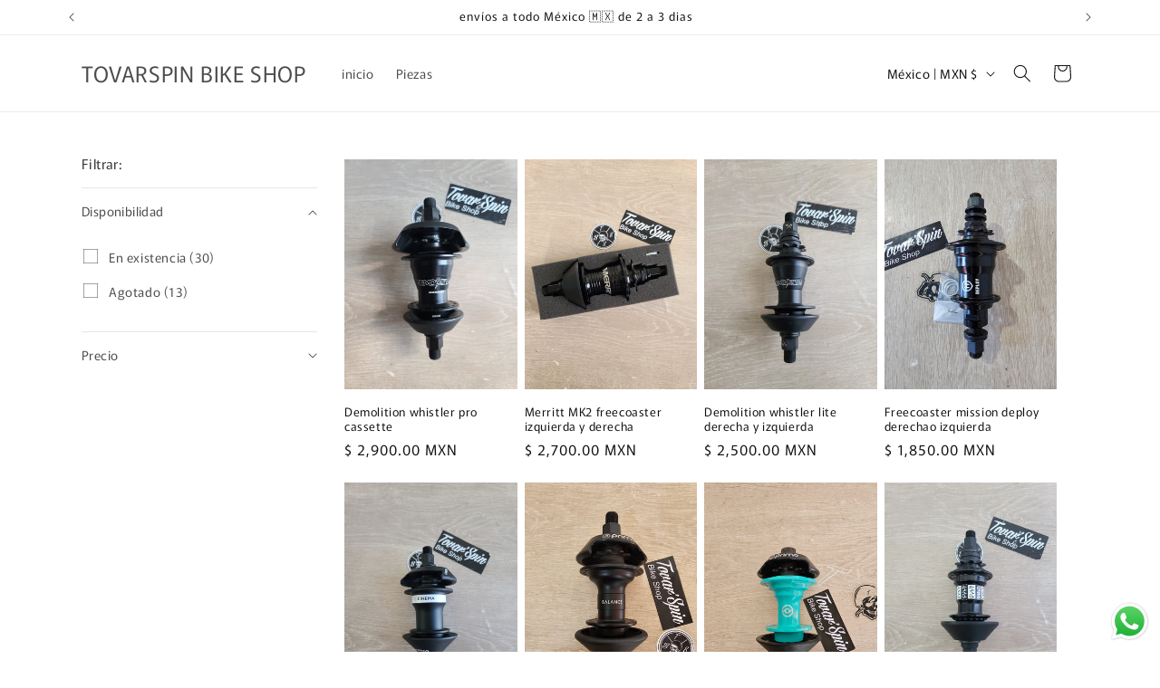

--- FILE ---
content_type: text/css
request_url: https://tovarspinbikes.com/cdn/shop/t/4/assets/component-predictive-search.css?v=118923337488134913561757303056
body_size: 391
content:
.predictive-search{display:none;position:absolute;top:calc(100% + .1rem);left:-.1rem;border-width:var(--popup-border-width);border-style:solid;border-color:rgba(var(--color-foreground),var(--popup-border-opacity));background-color:rgb(var(--color-background));z-index:3;border-bottom-right-radius:var(--popup-corner-radius);border-bottom-left-radius:var(--popup-corner-radius);box-shadow:var(--popup-shadow-horizontal-offset) var(--popup-shadow-vertical-offset) var(--popup-shadow-blur-radius) rgba(var(--color-shadow),var(--popup-shadow-opacity));overflow-y:auto;-webkit-overflow-scrolling:touch}.predictive-search--search-template{z-index:2;width:calc(100% + .2rem)}.predictive-search__results-groups-wrapper{display:flex;border-bottom:.1rem solid rgba(var(--color-foreground),.08);padding-bottom:1rem}@media screen and (max-width: 749px){.predictive-search--header{right:0;left:0;top:100%}.predictive-search__results-groups-wrapper{flex-direction:column}.predictive-search__results-groups-wrapper:not(.predictive-search__results-groups-wrapper--no-suggestions){gap:2rem}}@media screen and (min-width: 750px){.predictive-search{border-top:none;width:calc(100% + .2rem)}.header predictive-search{position:relative}}predictive-search[open] .predictive-search,predictive-search[loading] .predictive-search{display:block}.predictive-search__result-group{display:flex;flex-direction:column;flex:1 1 auto;gap:2rem}.predictive-search__result-group:first-child .predictive-search__pages-wrapper{display:none}@media screen and (min-width: 750px){.predictive-search__results-groups-wrapper--no-products .predictive-search__result-group:nth-child(2),.predictive-search__result-group:last-child .predictive-search__pages-wrapper{display:none}.predictive-search__result-group:first-child .predictive-search__pages-wrapper{display:initial}.predictive-search__result-group:first-child{flex:0 0 26.4rem}.predictive-search__results-groups-wrapper--no-products .predictive-search__result-group:first-child,.predictive-search__result-group:only-child{flex-grow:1}}.predictive-search__heading{border-bottom:.1rem solid rgba(var(--color-foreground),.08);margin:0 2rem;padding:1.5rem 0 .75rem;color:rgba(var(--color-foreground),.7)}predictive-search .spinner{width:1.5rem;height:1.5rem;line-height:0}predictive-search:not([loading]) .predictive-search__loading-state,predictive-search:not([loading]) .predictive-search-status__loading{display:none}predictive-search[loading] .predictive-search__loading-state{display:flex;justify-content:center;padding:1rem}predictive-search[loading] .predictive-search__search-for-button{display:none}predictive-search[loading] .predictive-search__results-groups-wrapper~.predictive-search__loading-state{display:none}predictive-search[loading] .predictive-search__results-groups-wrapper~.predictive-search__search-for-button{display:initial}.predictive-search__list-item[aria-selected=true]>*,.predictive-search__list-item:hover>*,.predictive-search__item[aria-selected=true],.predictive-search__item:hover{color:rgb(var(--color-foreground));background-color:rgba(var(--color-foreground),.04)}.predictive-search__list-item[aria-selected=true] .predictive-search__item-heading,.predictive-search__list-item:hover .predictive-search__item-heading{text-decoration:underline;text-underline-offset:.3rem}.predictive-search__item{display:flex;padding:1rem 2rem;text-align:left;text-decoration:none;width:100%}.predictive-search__item--link-with-thumbnail{display:grid;grid-template-columns:5rem 1fr;grid-column-gap:2rem;grid-template-areas:"product-image product-content"}.predictive-search__item-content{grid-area:product-content;display:flex;flex-direction:column}.predictive-search__item-content--centered{justify-content:center}.predictive-search__item-vendor{font-size:.9rem}.predictive-search__item-heading{margin:0}.predictive-search__item-query-result *:not(mark){font-weight:bolder}.predictive-search__item-query-result mark{color:rgba(var(--color-foreground),.75)}.predictive-search__item-query-result mark{background-color:transparent}.predictive-search__item .price{color:rgba(var(--color-foreground),.7);font-size:1.2rem}.predictive-search__item-vendor+.predictive-search__item-heading,.predictive-search .price{margin-top:.5rem}.predictive-search__item--term{justify-content:space-between;align-items:center;padding:1.3rem 2rem;word-break:break-all;line-height:calc(1 + .4 / var(--font-body-scale))}@media screen and (min-width: 750px){.predictive-search__item--term{padding-top:1rem;padding-bottom:1rem}}.predictive-search__item--term .icon-arrow{width:calc(var(--font-heading-scale) * 1.4rem);height:calc(var(--font-heading-scale) * 1.4rem);flex-shrink:0;margin-left:calc(var(--font-heading-scale) * 2rem);color:rgb(var(--color-link))}.predictive-search__image{grid-area:product-image;object-fit:contain;font-family:"object-fit: contain"}
/*# sourceMappingURL=/cdn/shop/t/4/assets/component-predictive-search.css.map?v=118923337488134913561757303056 */
